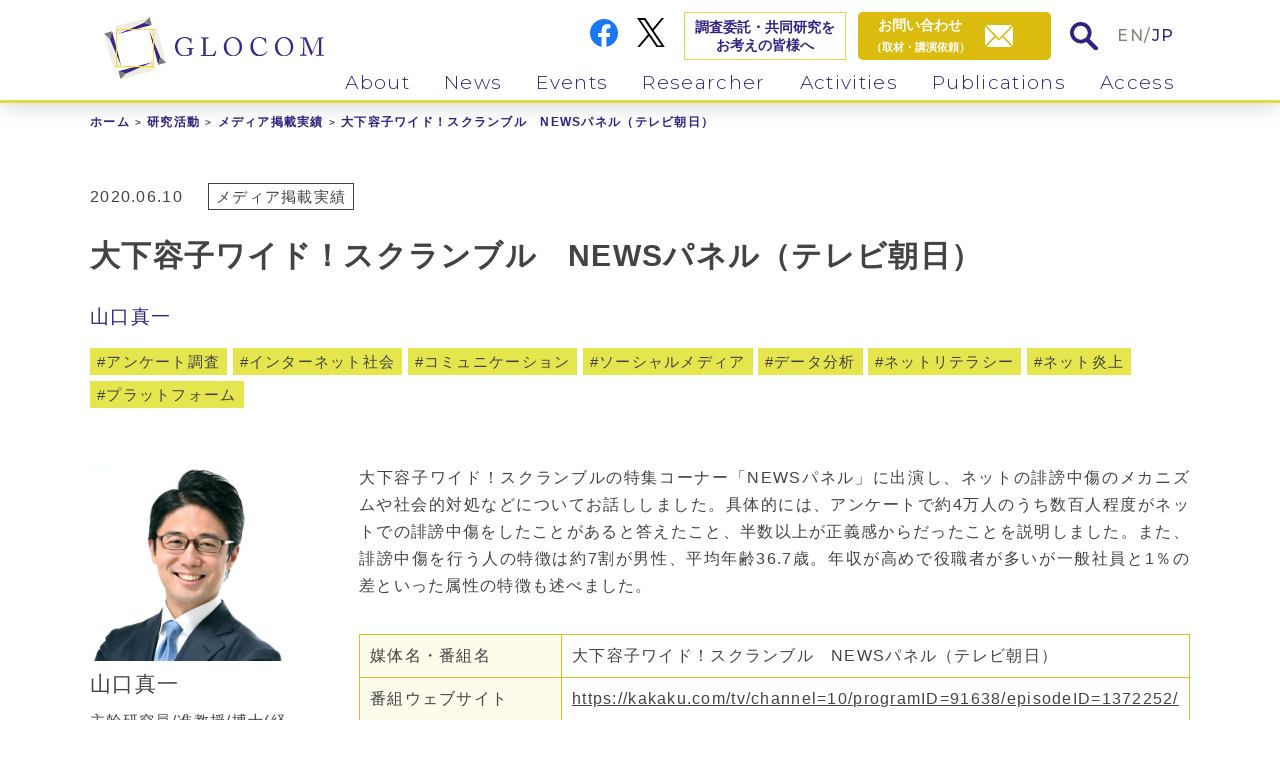

--- FILE ---
content_type: text/html; charset=UTF-8
request_url: https://www.glocom.ac.jp/activities/media/6552
body_size: 13405
content:
<!DOCTYPE html>
<html lang="ja">
<head>
  <meta charset="UTF-8">
<meta http-equiv="X-UA-Compatible" content="IE=edge">
<meta name="viewport" content="width=device-width, initial-scale=1">
<meta name="format-detection" content="telephone=no">
<!-- Global site tag (gtag.js) - Google Analytics -->
<script async src="https://www.googletagmanager.com/gtag/js?id=UA-3244449-6"></script>
<script>
  window.dataLayer = window.dataLayer || [];
  function gtag(){dataLayer.push(arguments);}
  gtag('js', new Date());

  gtag('config', 'UA-3244449-6');
</script>

<title>大下容子ワイド！スクランブル　NEWSパネル（テレビ朝日） | 国際大学グローバル・コミュニケーション・センター</title>
<meta name="description" content="" />


  <!-- OG -->
  <meta property="og:title" content="大下容子ワイド！スクランブル　NEWSパネル（テレビ朝日）">
  <meta property="og:type" content="website" />
  <meta property="og:description" content="大下容子ワイド！スクランブルの特集コーナー「NEWSパネル」に出演し、ネットの誹謗中傷のメカニズムや社会的対処などについてお話ししました。具体的には、アンケートで約4万人のうち数百人程度がネットでの誹謗中傷をしたことがあ [&hellip;]">
      <meta property="og:image" content="https://www.glocom.ac.jp/wp-content/themes/new_glocom/img/ogimage.png">
    <meta property="og:site_name" content="国際大学グローバル・コミュニケーション・センター" />




<link rel="icon" href="/favicon.ico" type="image/vnd.microsoft.icon" />
<link href="https://fonts.googleapis.com/css2?family=Montserrat:ital,wght@0,300;0,400;0,500;0,600;0,700;1,300;1,400;1,500;1,600;1,700&display=swap" rel="stylesheet">
<link rel="stylesheet" href="/wp-content/themes/new_glocom/css/style.css">
  <meta name='robots' content='max-image-preview:large' />

<!-- All In One SEO Pack 3.7.1[555,570] -->
<meta name="description"  content="大下容子ワイド！スクランブルの特集コーナー「NEWSパネル」に出演し、ネットの誹謗中傷のメカニズムや社会的対処などについてお話ししました。具体的には、アンケートで約4万人のうち数百人程度がネットでの誹謗中傷をしたことがあると答えたこと、半数以上が正義感からだったことを説明しました。また、誹謗中傷を行う人の特徴は約7割が" />

<script type="application/ld+json" class="aioseop-schema">{}</script>
<link rel="canonical" href="https://www.glocom.ac.jp/activities/media/6552" />
<!-- All In One SEO Pack -->
<link rel='dns-prefetch' href='//s.w.org' />
		<script type="text/javascript">
			window._wpemojiSettings = {"baseUrl":"https:\/\/s.w.org\/images\/core\/emoji\/13.0.1\/72x72\/","ext":".png","svgUrl":"https:\/\/s.w.org\/images\/core\/emoji\/13.0.1\/svg\/","svgExt":".svg","source":{"concatemoji":"https:\/\/www.glocom.ac.jp\/wp-includes\/js\/wp-emoji-release.min.js?ver=5.7.14"}};
			!function(e,a,t){var n,r,o,i=a.createElement("canvas"),p=i.getContext&&i.getContext("2d");function s(e,t){var a=String.fromCharCode;p.clearRect(0,0,i.width,i.height),p.fillText(a.apply(this,e),0,0);e=i.toDataURL();return p.clearRect(0,0,i.width,i.height),p.fillText(a.apply(this,t),0,0),e===i.toDataURL()}function c(e){var t=a.createElement("script");t.src=e,t.defer=t.type="text/javascript",a.getElementsByTagName("head")[0].appendChild(t)}for(o=Array("flag","emoji"),t.supports={everything:!0,everythingExceptFlag:!0},r=0;r<o.length;r++)t.supports[o[r]]=function(e){if(!p||!p.fillText)return!1;switch(p.textBaseline="top",p.font="600 32px Arial",e){case"flag":return s([127987,65039,8205,9895,65039],[127987,65039,8203,9895,65039])?!1:!s([55356,56826,55356,56819],[55356,56826,8203,55356,56819])&&!s([55356,57332,56128,56423,56128,56418,56128,56421,56128,56430,56128,56423,56128,56447],[55356,57332,8203,56128,56423,8203,56128,56418,8203,56128,56421,8203,56128,56430,8203,56128,56423,8203,56128,56447]);case"emoji":return!s([55357,56424,8205,55356,57212],[55357,56424,8203,55356,57212])}return!1}(o[r]),t.supports.everything=t.supports.everything&&t.supports[o[r]],"flag"!==o[r]&&(t.supports.everythingExceptFlag=t.supports.everythingExceptFlag&&t.supports[o[r]]);t.supports.everythingExceptFlag=t.supports.everythingExceptFlag&&!t.supports.flag,t.DOMReady=!1,t.readyCallback=function(){t.DOMReady=!0},t.supports.everything||(n=function(){t.readyCallback()},a.addEventListener?(a.addEventListener("DOMContentLoaded",n,!1),e.addEventListener("load",n,!1)):(e.attachEvent("onload",n),a.attachEvent("onreadystatechange",function(){"complete"===a.readyState&&t.readyCallback()})),(n=t.source||{}).concatemoji?c(n.concatemoji):n.wpemoji&&n.twemoji&&(c(n.twemoji),c(n.wpemoji)))}(window,document,window._wpemojiSettings);
		</script>
		<style type="text/css">
img.wp-smiley,
img.emoji {
	display: inline !important;
	border: none !important;
	box-shadow: none !important;
	height: 1em !important;
	width: 1em !important;
	margin: 0 .07em !important;
	vertical-align: -0.1em !important;
	background: none !important;
	padding: 0 !important;
}
</style>
	<link rel='stylesheet' id='wp-block-library-css'  href='https://www.glocom.ac.jp/wp-includes/css/dist/block-library/style.min.css?ver=5.7.14' type='text/css' media='all' />
<link rel='stylesheet' id='contact-form-7-css'  href='https://www.glocom.ac.jp/wp-content/plugins/contact-form-7/includes/css/styles.css?ver=5.2.2' type='text/css' media='all' />
<link rel='stylesheet' id='wp-pagenavi-css'  href='https://www.glocom.ac.jp/wp-content/plugins/wp-pagenavi/pagenavi-css.css?ver=2.70' type='text/css' media='all' />
<script type='text/javascript' src='https://www.glocom.ac.jp/wp-includes/js/jquery/jquery.min.js?ver=3.5.1' id='jquery-core-js'></script>
<script type='text/javascript' src='https://www.glocom.ac.jp/wp-includes/js/jquery/jquery-migrate.min.js?ver=3.3.2' id='jquery-migrate-js'></script>
<script type='text/javascript' id='wpstg-global-js-extra'>
/* <![CDATA[ */
var wpstg = {"nonce":"b5305aed5f"};
/* ]]> */
</script>
<script type='text/javascript' src='https://www.glocom.ac.jp/wp-content/plugins/wp-staging/assets/js/dist/wpstg-blank-loader.min.js?ver=5.7.14' id='wpstg-global-js'></script>
<link rel="https://api.w.org/" href="https://www.glocom.ac.jp/wp-json/" /><link rel="alternate" type="application/json" href="https://www.glocom.ac.jp/wp-json/wp/v2/activities/6552" /><link rel="EditURI" type="application/rsd+xml" title="RSD" href="https://www.glocom.ac.jp/xmlrpc.php?rsd" />
<link rel="wlwmanifest" type="application/wlwmanifest+xml" href="https://www.glocom.ac.jp/wp-includes/wlwmanifest.xml" /> 
<link rel='shortlink' href='https://www.glocom.ac.jp/?p=6552' />
<link rel="alternate" type="application/json+oembed" href="https://www.glocom.ac.jp/wp-json/oembed/1.0/embed?url=https%3A%2F%2Fwww.glocom.ac.jp%2Factivities%2Fmedia%2F6552" />
<link rel="alternate" type="text/xml+oembed" href="https://www.glocom.ac.jp/wp-json/oembed/1.0/embed?url=https%3A%2F%2Fwww.glocom.ac.jp%2Factivities%2Fmedia%2F6552&#038;format=xml" />
</head>
<body class="fadeout">
  

  <header class="kasou">
  <div class="inner_box">

    <div class="logo">
      <a href="/"><img class="logo_img" src="/wp-content/themes/new_glocom/img/common/logo_icon.svg" alt="GLOCOM"><img class="logo_txt" src="/wp-content/themes/new_glocom/img/common/logo_txt.svg" alt="GLOCOM"></a>
    </div><!-- .logo -->

    <ul class="info">
      <li class="fb pc_img"><a href="https://www.facebook.com/glocom/" target="_blank"><img src="/wp-content/themes/new_glocom/img/common/facebook_icon.svg" alt="FaceBook"></a></li>
      <li class="tw pc_img"><a href="https://twitter.com/iuj_glocom" target="_blank"><img src="https://www.glocom.ac.jp/wp-content/themes/new_glocom/img/common/twitter_icon.svg" style="max-width: 100%;" alt="Twitter"></a></li>
      <li class="researcher pc_img"><a href="/research/">調査委託・共同研究を<br>お考えの皆様へ</a></li>
      <li class="mail"><a href="/contact/"><span class="pc_img txt" style="
    text-align: center;">お問い合わせ<br><span class="min">（取材・講演依頼）</span></span><span class="icon"><img src="/wp-content/themes/new_glocom/img/common/mail_icon02.svg" alt="contact"></span></a></li>
      <li class="search search_win_open"><a href="#" class="search_win_btn"><img src="/wp-content/themes/new_glocom/img/common/search_icon02.svg" alt="search"></a></li>
      <li class="lang en"><a href="/en/">EN</a>/<a class="active" href="/">JP</a></li>
    </ul>

        <nav id="gnav">
      <ul class="nav_list">
        <li><div class="link_box"><a class="en dd_btn" href="/about/our_philosophy/">About</a><span class="dd_btnplus"></span></div>
          <ul>
            <li><a href="/about/our_philosophy/">活動理念</a></li>
            <li><a href="/about/research_area/">研究領域</a></li>
            <li><a href="/about/organization_overview/">組織概要</a></li>
            <li><a href="/about/our_history/">沿革</a></li>
            <li><a href="/about/programs/">会員プログラム</a></li>
          </ul>
        </li>
        <li><div class="link_box"><a class="en dd_btn" href="/news/news/">News</a><span class="dd_btnplus"></span></div>
          <ul>
            <li><a href="/news/news/">ニュース</a></li>
            <li><a href="/news/mailmaga/">メルマガ<br><div class="small">GLOCOM Monthly Topics</div></a></li>
          </ul>
        </li>
        <li><div class="link_box"><a class="en dd_btn" href="/events/information/">Events</a><span class="dd_btnplus"></span></div>
          <ul>
            <li><a href="/events/information/">イベント案内</a></li>
            <li><a href="/events/report/">イベントレポート</a></li>
          </ul>
        </li>
        <li><div class="link_box"><a class="en dd_btn" href="/researcher/">Researcher</a><span class="dd_btnplus"></span></div>
          <ul>
            <li><a href="/researcher/">専任・併任研究員</a></li>
            <li><a href="/researcher/visiting/">客員教授・客員研究員</a></li>
            <li><a href="/researcher/fellow/">フェロー</a></li>
          </ul>
        </li>
        <li><div class="link_box"><a class="en dd_btn" href="/activities/">Activities</a><span class="dd_btnplus"></span></div>
          <ul>
            <li><a href="/activities/project/">プロジェクト</a></li>
            <li><a href="/activities/paper">学術論文</a></li>
            <li><a href="/activities/column/">コラム・執筆物</a></li>
            <li><a href="/activities/presentation/">講演・発表資料</a></li>
            <li><a href="/activities/media">メディア掲載実績</a></li>
            <li><a href="/activities/member/">委員活動</a></li>
          </ul>
        </li>
        <li><div class="link_box"><a class="en dd_btn" href="/publicity/">Publications</a><span class="dd_btnplus"></span></div>
          <ul>
            <li><a href="/publicity/opinion/">OPINION PAPER</a></li>
            <li><a href="/publicity/discussion">DISCUSSION PAPER</a></li>
            <li><a href="/publicity/review/">GLOCOM REVIEW</a></li>
            <li><a href="/publicity/books/">書籍</a></li>
            <li><a href="/publicity/chijo">智場</a></li>
          </ul>
        </li>
        <li><div class="link_box"><a class="en" href="/access/">Access</a></div></li>
      </ul>

      <ul class="info02 sp_disp">
        <li class="researcher"><a href="/research/">調査委託・共同研究を<br>お考えの皆様へ</a></li>
        <li class="fb"><a href="https://www.facebook.com/glocom/" target="_blank"><img src="/wp-content/themes/new_glocom/img/common/facebook_icon.svg" alt="FaceBook"></a></li>
        <li class="tw"><a href="https://twitter.com/iuj_glocom" target="_blank"><img style="max-width: 100%;" src="https://www.glocom.ac.jp/wp-content/themes/new_glocom/img/common/twitter_icon.svg" alt="X"></a></li>
      </ul>
    </nav>

    <div class="menu-trigger sp_disp">
      <span></span>
      <span></span>
      <span></span>
    </div>

  </div><!-- .inner_box -->
</header>


<div id="article_page" class="content_area kasou article">
  <div class="inner_box">

        <ul id="breadcrumb"><li><a href="/">ホーム</a></li><li><a href="/activities/">研究活動</a></li><li><a href="/activities/media/">メディア掲載実績</a></li><li><span>大下容子ワイド！スクランブル　NEWSパネル（テレビ朝日）</span></li></ul><!-- #breadcrumb -->
          <div class="kasou_content_area article_page01">
                <div class="ttl_blc">
          <div class="info_line01">
                          <p class="date">2020.06.10</p>
            

                          <ul class="icon_list01">
                                  <li><a href="https://www.glocom.ac.jp/activities/media">メディア掲載実績</a></li>
                
              </ul><!-- .icon_list01 -->
            


            
            <ul class="icon_list02">
                                        </ul><!-- .icon_list02 -->
          </div><!-- .info_line01 -->
          <h1 class="ttl01">大下容子ワイド！スクランブル　NEWSパネル（テレビ朝日）</h1>

          <ul class="resercher_list01">
                          <ul class="icon_list01">
                                                    <li><a href="/researcher/301">山口真一</a></li>
                              </ul><!-- .icon_list01 -->
                      </ul><!-- .resercher_list01 -->

                                          <ul class="tag">
                                                <li class="yellow"><a href="/tag/%e3%82%a2%e3%83%b3%e3%82%b1%e3%83%bc%e3%83%88%e8%aa%bf%e6%9f%bb">アンケート調査</a></li>
                                  <li class="yellow"><a href="/tag/%e3%82%a4%e3%83%b3%e3%82%bf%e3%83%bc%e3%83%8d%e3%83%83%e3%83%88%e7%a4%be%e4%bc%9a">インターネット社会</a></li>
                                  <li class="yellow"><a href="/tag/%e3%82%b3%e3%83%9f%e3%83%a5%e3%83%8b%e3%82%b1%e3%83%bc%e3%82%b7%e3%83%a7%e3%83%b3">コミュニケーション</a></li>
                                  <li class="yellow"><a href="/tag/%e3%82%bd%e3%83%bc%e3%82%b7%e3%83%a3%e3%83%ab%e3%83%a1%e3%83%87%e3%82%a3%e3%82%a2">ソーシャルメディア</a></li>
                                  <li class="yellow"><a href="/tag/%e3%83%87%e3%83%bc%e3%82%bf%e5%88%86%e6%9e%90">データ分析</a></li>
                                  <li class="yellow"><a href="/tag/%e3%83%8d%e3%83%83%e3%83%88%e3%83%aa%e3%83%86%e3%83%a9%e3%82%b7%e3%83%bc">ネットリテラシー</a></li>
                                  <li class="yellow"><a href="/tag/%e3%83%8d%e3%83%83%e3%83%88%e7%82%8e%e4%b8%8a">ネット炎上</a></li>
                                  <li class="yellow"><a href="/tag/%e3%83%97%e3%83%a9%e3%83%83%e3%83%88%e3%83%95%e3%82%a9%e3%83%bc%e3%83%a0">プラットフォーム</a></li>
                              
              
            </ul><!-- .tag -->
                  </div><!-- .ttl_blc -->
        <section class="cont01">
          <article>
                        <div class="wp_content">
              <p>大下容子ワイド！スクランブルの特集コーナー「NEWSパネル」に出演し、ネットの誹謗中傷のメカニズムや社会的対処などについてお話ししました。具体的には、アンケートで約4万人のうち数百人程度がネットでの誹謗中傷をしたことがあると答えたこと、半数以上が正義感からだったことを説明しました。また、誹謗中傷を行う人の特徴は約7割が男性、平均年齢36.7歳。年収が高めで役職者が多いが一般社員と1％の差といった属性の特徴も述べました。</p>
<table style="border-collapse: collapse; width: 100%; height: 56px;">
<tbody>
<tr style="height: 23px;">
<td style="width: 31.8364%; height: 10px; background-color: #fcfbec;">媒体名・番組名</td>
<td style="width: 68.1636%; height: 10px;">大下容子ワイド！スクランブル　NEWSパネル（テレビ朝日）</td>
</tr>
<tr style="height: 23px;">
<td style="width: 31.8364%; height: 10px; background-color: #fcfbec;">番組ウェブサイト</td>
<td style="width: 68.1636%; height: 10px;"><a title="https://kakaku.com/tv/channel=10/programID=91638/episodeID=1372252/" href="https://kakaku.com/tv/channel=10/programID=91638/episodeID=1372252/" target="_blank" rel="noopener noreferrer">https://kakaku.com/tv/channel=10/programID=91638/episodeID=1372252/</a></td>
</tr>
<tr style="height: 23px;">
<td style="width: 31.8364%; height: 23px; background-color: #fcfbec;">掲載・放送日</td>
<td style="width: 68.1636%; height: 23px;">2020/06/10</td>
</tr>
</tbody>
</table>
            </div><!-- .wp_content -->
                                          </article>
          <div class="prof_blc">
                          <ul class="list01">
                                                    
                  <li><a href="/researcher/301">
                                          <div class="img">
                        <img width="500" height="500" src="https://www.glocom.ac.jp/wp-content/uploads/2020/10/yamaguchi2023_s500x500.jpg" class="attachment-full size-full wp-post-image" alt="" loading="lazy" 山口真一="" srcset="https://www.glocom.ac.jp/wp-content/uploads/2020/10/yamaguchi2023_s500x500.jpg 500w, https://www.glocom.ac.jp/wp-content/uploads/2020/10/yamaguchi2023_s500x500-268x268.jpg 268w, https://www.glocom.ac.jp/wp-content/uploads/2020/10/yamaguchi2023_s500x500-150x150.jpg 150w" sizes="(max-width: 500px) 100vw, 500px" />                      </div>
                    
                    <div class="txt_box">
                      <h3>山口真一</h3>

                      
                                              <p class="txt01 textOverflow3line">
                          主幹研究員/准教授/博士(経済学)                        </p>
                                                                    <p class="txt02 textOverflow3line">データ分析、情報経済論、社会情報学、ソーシャルメディア、ネット炎上、フェイクニュース、ネットメディア論</p>
                                          </div><!-- .txt_box -->
                  </a></li>

                              </ul><!-- .list01 -->
                      </div><!-- .prof_blc -->

        </section><!-- .cont01 -->
      </div><!-- .kasou_content_area -->

    
  </div><!-- .inner_box -->

              <div class="achivement_blc">
        <div class="inner_box">
          <div class="ttl_blc02">
            <h2 class="en">See also...</h2>
            <p class="ttl_jp">関連ページ</p>
          </div><!-- .ttl_blc01 -->
          <ul class="artile_list">
                                                                                        <li>
                  <div class="img">
                    <a href="https://www.glocom.ac.jp/activities/media/7071" >
                      
                                                                                                <img src="/wp-content/themes/new_glocom/img/common/article_blankimg01.png" alt="スーパーJチャンネル　新型コロナウイルスとデマについて解説（テレビ朝日）">
                                                                  </a>
                  </div><!-- .img -->

                  <div class="info_line">
                    <p class="date">2020.03.05</p>

                                                              <ul class="info_list">
                                                  <li class="cat"><a href="https://www.glocom.ac.jp/activities/media">メディア掲載実績</a></li>
                                                <li class="new"><span>NEW</span></li>
                      </ul><!-- .info_list -->
                                      </div><!-- .info_line -->
                  <h3><a href="https://www.glocom.ac.jp/activities/media/7071" >スーパーJチャンネル　新型コロナウイルスとデマについて解説（テレビ朝日）</a></h3>
                                      <ul class="kenkyus_list">
                                                                      <li><a href="/researcher/301">山口真一</a></li>
                                          </ul><!-- .icon_list01 -->
                                                                        
                    <ul class="tag">
                                                                                                    <li class="yellow"><a href="/tag/%e3%82%a2%e3%83%b3%e3%82%b1%e3%83%bc%e3%83%88%e8%aa%bf%e6%9f%bb">アンケート調査</a></li>
                                                                                                        <li class="yellow"><a href="/tag/%e3%82%a4%e3%83%b3%e3%82%bf%e3%83%bc%e3%83%8d%e3%83%83%e3%83%88%e7%a4%be%e4%bc%9a">インターネット社会</a></li>
                                                                                                        <li class="yellow"><a href="/tag/%e3%82%bd%e3%83%bc%e3%82%b7%e3%83%a3%e3%83%ab%e3%83%a1%e3%83%87%e3%82%a3%e3%82%a2">ソーシャルメディア</a></li>
                                                                                                        <li class="yellow"><a href="/tag/%e3%83%87%e3%83%bc%e3%82%bf%e5%88%86%e6%9e%90">データ分析</a></li>
                                                                                                        <li class="yellow"><a href="/tag/%e3%83%95%e3%82%a7%e3%82%a4%e3%82%af%e3%83%8b%e3%83%a5%e3%83%bc%e3%82%b9">フェイクニュース</a></li>
                                                                                                        <li class="yellow"><a href="/tag/%e3%83%97%e3%83%a9%e3%83%83%e3%83%88%e3%83%95%e3%82%a9%e3%83%bc%e3%83%a0">プラットフォーム</a></li>
                                                                                                        <li class="yellow"><a href="/tag/%e8%8b%a5%e8%80%85%e6%96%87%e5%8c%96">若者文化</a></li>
                                                                        
                                            
                    </ul><!-- .tag -->
                                  </li>
                                                              <li>
                  <div class="img">
                    <a href="https://www.glocom.ac.jp/activities/media/8981" >
                      
                                              <img width="640" height="360" src="https://www.glocom.ac.jp/wp-content/uploads/2023/07/discrimination_SNS_1024x576s.png" class="attachment-full size-full wp-post-image" alt="" loading="lazy" srcset="https://www.glocom.ac.jp/wp-content/uploads/2023/07/discrimination_SNS_1024x576s.png 640w, https://www.glocom.ac.jp/wp-content/uploads/2023/07/discrimination_SNS_1024x576s-268x151.png 268w" sizes="(max-width: 640px) 100vw, 640px" />                                          </a>
                  </div><!-- .img -->

                  <div class="info_line">
                    <p class="date">2023.07.18</p>

                                                              <ul class="info_list">
                                                  <li class="cat"><a href="https://www.glocom.ac.jp/activities/media">メディア掲載実績</a></li>
                                                <li class="new"><span>NEW</span></li>
                      </ul><!-- .info_list -->
                                      </div><!-- .info_line -->
                  <h3><a href="https://www.glocom.ac.jp/activities/media/8981" >「ネット差別発信者に直接注意」　大阪・吉村知事の条例化表明にSNS賛否（めざまし８）</a></h3>
                                      <ul class="kenkyus_list">
                                                                      <li><a href="/researcher/301">山口真一</a></li>
                                          </ul><!-- .icon_list01 -->
                                                                        
                    <ul class="tag">
                                                                                                    <li class="yellow"><a href="/tag/sns">SNS</a></li>
                                                                                                        <li class="yellow"><a href="/tag/%e3%82%a4%e3%83%b3%e3%82%bf%e3%83%bc%e3%83%8d%e3%83%83%e3%83%88%e7%a4%be%e4%bc%9a">インターネット社会</a></li>
                                                                                                        <li class="yellow"><a href="/tag/%e3%82%bd%e3%83%bc%e3%82%b7%e3%83%a3%e3%83%ab%e3%83%a1%e3%83%87%e3%82%a3%e3%82%a2">ソーシャルメディア</a></li>
                                                                                                        <li class="yellow"><a href="/tag/%e3%83%8d%e3%83%83%e3%83%88%e3%83%aa%e3%83%86%e3%83%a9%e3%82%b7%e3%83%bc">ネットリテラシー</a></li>
                                                                                                        <li class="yellow"><a href="/tag/%e3%83%8d%e3%83%83%e3%83%88%e7%82%8e%e4%b8%8a">ネット炎上</a></li>
                                                                                                        <li class="yellow"><a href="/tag/%e3%83%a1%e3%83%87%e3%82%a3%e3%82%a2%e3%83%aa%e3%83%86%e3%83%a9%e3%82%b7%e3%83%bc">メディアリテラシー</a></li>
                                                                        
                                            
                    </ul><!-- .tag -->
                                  </li>
                                                              <li>
                  <div class="img">
                    <a href="https://www.glocom.ac.jp/activities/media/8639" >
                      
                                              <img width="640" height="360" src="https://www.glocom.ac.jp/wp-content/uploads/2022/04/metaverse_1024x576s.jpg" class="attachment-full size-full wp-post-image" alt="" loading="lazy" srcset="https://www.glocom.ac.jp/wp-content/uploads/2022/04/metaverse_1024x576s.jpg 640w, https://www.glocom.ac.jp/wp-content/uploads/2022/04/metaverse_1024x576s-268x151.jpg 268w" sizes="(max-width: 640px) 100vw, 640px" />                                          </a>
                  </div><!-- .img -->

                  <div class="info_line">
                    <p class="date">2023.01.23</p>

                                                              <ul class="info_list">
                                                  <li class="cat"><a href="https://www.glocom.ac.jp/activities/media">メディア掲載実績</a></li>
                                                <li class="new"><span>NEW</span></li>
                      </ul><!-- .info_list -->
                                      </div><!-- .info_line -->
                  <h3><a href="https://www.glocom.ac.jp/activities/media/8639" >＜デジタル発＞メタバースって何？　道内企業の期待と記者が見た「壁」（北海道新聞）</a></h3>
                                      <ul class="kenkyus_list">
                                                                      <li><a href="/researcher/299">渡辺智暁</a></li>
                                          </ul><!-- .icon_list01 -->
                                                                        
                    <ul class="tag">
                                                                                                    <li class="yellow"><a href="/tag/%e3%82%a4%e3%83%b3%e3%82%bf%e3%83%bc%e3%83%8d%e3%83%83%e3%83%88%e7%a4%be%e4%bc%9a">インターネット社会</a></li>
                                                                                                        <li class="yellow"><a href="/tag/%e3%82%b5%e3%82%a4%e3%83%90%e3%83%bc%e3%83%95%e3%82%a3%e3%82%b8%e3%82%ab%e3%83%ab%e3%82%b7%e3%82%b9%e3%83%86%e3%83%a0">サイバーフィジカルシステム</a></li>
                                                                                                        <li class="yellow"><a href="/tag/%e3%82%b9%e3%83%9e%e3%83%bc%e3%83%88%e3%82%b7%e3%83%86%e3%82%a3">スマートシティ</a></li>
                                                                                                        <li class="yellow"><a href="/tag/%e3%83%87%e3%82%b8%e3%82%bf%e3%83%ab%e3%83%84%e3%82%a4%e3%83%b3">デジタルツイン</a></li>
                                                                                                        <li class="yellow"><a href="/tag/%e3%83%a1%e3%82%bf%e3%83%90%e3%83%bc%e3%82%b9">メタバース</a></li>
                                                                                                        <li class="yellow"><a href="/tag/%e3%83%a1%e3%82%bf%e8%a6%b3%e5%85%89">メタ観光</a></li>
                                                                                                        <li class="yellow"><a href="/tag/%e4%bb%ae%e6%83%b3%e7%8f%be%e5%ae%9f">仮想現実</a></li>
                                                                        
                                            
                    </ul><!-- .tag -->
                                  </li>
                                                  </ul><!-- .artile_list -->
        </div><!-- .inner_box -->
      </div><!-- .achivement_blc -->
    </div><!-- .content_area -->

<div class="sns__container">
  <li><iframe src="https://www.facebook.com/plugins/share_button.php?href=https://www.glocom.ac.jp/activities/media/6552&layout=button&size=small&width=69&height=20&appId" width="92" height="20" style="border:none;overflow:hidden" scrolling="no" frameborder="0" allowTransparency="true" allow="encrypted-media"></iframe></li>
  <li><a href="https://twitter.com/share?ref_src=twsrc%5Etfw" class="twitter-share-button" data-show-count="false" data-via="iuj_glocom">Tweet</a><script async src="https://platform.twitter.com/widgets.js" charset="utf-8"></script></li>
</div>


<footer>
  <div class="footer_cont02">
    <div class="inner_box">
      <div class="link01">
        <a href="/contact/">お問い合わせ</a>／<a href="/privacy/">プライバシーポリシー</a>
      </div><!-- .link01 -->
      <p class="copy">Copyright © GLOCOM</p>
      <div class="link02">
        <a href="https://www.iuj.ac.jp/jp/" target="_blank"><img src="/wp-content/themes/new_glocom/img/common/footer_logo02.png" alt="GLOCOM"></a>
      </div><!-- .link01 -->
    </div><!-- .inner_box -->
  </div><!-- .footer_cont02 -->
</footer>

<div id="totop"><a href="#" class="totop_btn01"><img src="/wp-content/themes/new_glocom/img/common/totop_icon01.svg" alt="totop"></a></div>

<div class="search_window">
  <div class="search_window_inner">
    <div class="search_box">
      <div class="search_box_inner">
        <div class="search_box_inner_inner">
          <div class="search_close_btn">
            <img src="/wp-content/themes/new_glocom/img/common/search_icon_close01.svg" alt="閉じる">
          </div>
          <div class="ttl_box">
            <h2 class="en">Search</h2>
            <p class="ttl_jp">コンテンツ検索</p>
          </div><!-- .ttl_box -->
          <form method="get" action="https://www.glocom.ac.jp/" >
            <div class="input_box01">
              <input type="text" name="s" placeholder="フリーワード検索"><button><img src="/wp-content/themes/new_glocom/img/common/search_icon02.svg"></button>
            </div><!-- .input_box01 -->
          </form>
          <p class="note">選択の上、検索してください</p>

          
          <ul class="search_list sp_disp">
                          <li class="keyword">キーワード</li>
                                      <li class="resercher disactive">研究者</li>
                                      <li class="reserch disactive">リサーチ<br>メニュー</li>
                      </ul>

                      <div class="tag_box">
              <h3 class="ttl01">キーワード</h3>
              <ul class="tag_list tag">
                                                    <li class="yellow"><a href="/tag/%e3%83%87%e3%82%b8%e3%82%bf%e3%83%ab%e3%83%88%e3%83%a9%e3%83%b3%e3%82%b9%e3%83%95%e3%82%a9%e3%83%bc%e3%83%a1%e3%83%bc%e3%82%b7%e3%83%a7%e3%83%b3">デジタルトランスフォーメーション</a></li>
                                                    <li class="yellow"><a href="/tag/%e3%83%87%e3%83%bc%e3%82%bf%e5%88%a9%e6%b4%bb%e7%94%a8">データ利活用</a></li>
                                                    <li class="yellow"><a href="/tag/%e3%83%87%e3%83%bc%e3%82%bf%e6%b4%bb%e7%94%a8">データ活用</a></li>
                                                    <li class="yellow"><a href="/tag/%e3%83%95%e3%82%a7%e3%82%a4%e3%82%af%e3%83%8b%e3%83%a5%e3%83%bc%e3%82%b9">フェイクニュース</a></li>
                                                    <li class="yellow"><a href="/tag/%e6%96%b0%e5%9e%8b%e3%82%b3%e3%83%ad%e3%83%8a%e3%82%a6%e3%82%a4%e3%83%ab%e3%82%b9">新型コロナウイルス</a></li>
                                                    <li class="yellow"><a href="/tag/%e3%83%87%e3%82%b8%e3%82%bf%e3%83%ab%e3%83%95%e3%82%a1%e3%83%96%e3%83%aa%e3%82%b1%e3%83%bc%e3%82%b7%e3%83%a7%e3%83%b3">デジタルファブリケーション</a></li>
                                                    <li class="yellow"><a href="/tag/%e6%95%99%e8%82%b2%e6%83%85%e5%a0%b1%e5%8c%96">教育情報化</a></li>
                                                    <li class="yellow"><a href="/tag/%e3%83%87%e3%82%b8%e3%82%bf%e3%83%ab%e3%83%bb%e3%82%b7%e3%83%86%e3%82%a3%e3%82%ba%e3%83%b3%e3%82%b7%e3%83%83%e3%83%97">デジタル・シティズンシップ</a></li>
                                                    <li class="yellow"><a href="/tag/%e3%83%a1%e3%82%bf%e8%a6%b3%e5%85%89">メタ観光</a></li>
                                                    <li class="yellow"><a href="/tag/%e3%82%b9%e3%83%9e%e3%83%bc%e3%83%88%e3%82%b7%e3%83%86%e3%82%a3">スマートシティ</a></li>
                                                    <li class="yellow"><a href="/tag/%e7%81%bd%e5%ae%b3%e5%af%be%e5%bf%9c">災害対応</a></li>
                                                    <li class="yellow"><a href="/tag/%e7%81%bd%e5%ae%b3">災害</a></li>
                                                    <li class="yellow"><a href="/tag/%e3%82%aa%e3%83%bc%e3%83%97%e3%83%b3%e3%83%87%e3%83%bc%e3%82%bf">オープンデータ</a></li>
                                                    <li class="yellow"><a href="/tag/%e3%83%91%e3%83%bc%e3%82%bd%e3%83%8a%e3%83%ab%e3%83%87%e3%83%bc%e3%82%bf">パーソナルデータ</a></li>
                                                    <li class="yellow"><a href="/tag/%e3%82%b9%e3%83%86%e3%83%bc%e3%82%af%e3%83%9b%e3%83%ab%e3%83%80%e3%83%bc%e9%80%a3%e6%90%ba">ステークホルダー連携</a></li>
                                                    <li class="yellow"><a href="/tag/%e3%83%93%e3%83%83%e3%82%b0%e3%83%87%e3%83%bc%e3%82%bf">ビッグデータ</a></li>
                                                    <li class="yellow"><a href="/tag/%e3%82%bd%e3%83%bc%e3%82%b7%e3%83%a3%e3%83%ab%e3%83%a1%e3%83%87%e3%82%a3%e3%82%a2">ソーシャルメディア</a></li>
                                                    <li class="yellow"><a href="/tag/%e3%83%8d%e3%83%83%e3%83%88%e7%82%8e%e4%b8%8a">ネット炎上</a></li>
                                                    <li class="yellow"><a href="/tag/%e8%a6%b3%e5%85%89">観光</a></li>
                                                    <li class="yellow"><a href="/tag/%e3%83%97%e3%83%a9%e3%83%83%e3%83%88%e3%83%95%e3%82%a9%e3%83%bc%e3%83%a0">プラットフォーム</a></li>
                                                    <li class="yellow"><a href="/tag/%e5%85%b1%e7%94%9f%e3%83%bb%e5%8d%94%e5%83%8d">共生・協働</a></li>
                                                    <li class="yellow"><a href="/tag/%e7%b5%84%e7%b9%94%e3%83%9e%e3%83%8d%e3%82%b8%e3%83%a1%e3%83%b3%e3%83%88">組織マネジメント</a></li>
                                                    <li class="yellow"><a href="/tag/sns">SNS</a></li>
                                                    <li class="yellow"><a href="/tag/%e3%82%a4%e3%83%b3%e3%82%bf%e3%83%bc%e3%83%8d%e3%83%83%e3%83%88%e7%a4%be%e4%bc%9a">インターネット社会</a></li>
                                                    <li class="yellow"><a href="/tag/%e6%96%87%e5%8c%96">文化</a></li>
                                                    <li class="yellow"><a href="/tag/%e3%82%aa%e3%83%bc%e3%83%97%e3%83%b3%e3%82%a4%e3%83%8e%e3%83%99%e3%83%bc%e3%82%b7%e3%83%a7%e3%83%b3">オープンイノベーション</a></li>
                                                    <li class="yellow"><a href="/tag/%e3%82%b3%e3%83%b3%e3%83%97%e3%83%a9%e3%82%a4%e3%82%a2%e3%83%b3%e3%82%b9">コンプライアンス</a></li>
                                                    <li class="yellow"><a href="/tag/%e3%82%af%e3%83%aa%e3%82%a8%e3%82%a4%e3%83%86%e3%82%a3%e3%83%93%e3%83%86%e3%82%a3">クリエイティビティ</a></li>
                                                    <li class="yellow"><a href="/tag/%e7%b5%84%e7%b9%94%e3%81%ae%e5%89%b5%e9%80%a0%e6%80%a7">組織の創造性</a></li>
                                                    <li class="yellow"><a href="/tag/%e4%ba%ba%e5%b7%a5%e7%9f%a5%e8%83%bd">人工知能</a></li>
                              </ul><!-- .tag_list -->
            </div><!-- .tag_box -->
          
          <div class="search_row">
            <div class="researcher_box sp_hidden">
              <h3 class="ttl01">研究者</h3>
                              <ul class="tag_list tag">
                                                          <li class="blue"><a href="/resercher_tag/%e6%b8%a1%e8%be%ba%e6%99%ba%e6%9a%81">渡辺智暁</a></li>
                                                          <li class="blue"><a href="/resercher_tag/%e8%b1%8a%e7%a6%8f%e6%99%8b%e5%b9%b3">豊福晋平</a></li>
                                                          <li class="blue"><a href="/resercher_tag/%e6%ab%bb%e4%ba%95%e7%be%8e%e7%a9%82%e5%ad%90">櫻井美穂子</a></li>
                                                          <li class="blue"><a href="/resercher_tag/%e5%b1%b1%e5%8f%a3%e7%9c%9f%e4%b8%80">山口真一</a></li>
                                                          <li class="blue"><a href="/resercher_tag/%e4%bc%8a%e8%97%a4%e5%b0%86%e4%ba%ba">伊藤将人</a></li>
                                                          <li class="blue"><a href="/resercher_tag/%e9%80%a2%e5%9d%82%e8%a3%95%e7%b4%80%e5%ad%90">逢坂裕紀子</a></li>
                                                          <li class="blue"><a href="/resercher_tag/%e5%b0%8f%e6%9e%97%e5%a5%88%e7%a9%82">小林奈穂</a></li>
                                                          <li class="blue"><a href="/resercher_tag/%e8%8f%8a%e5%9c%b0%e6%98%a0%e8%bc%9d">菊地映輝</a></li>
                                                          <li class="blue"><a href="/resercher_tag/%e5%ba%84%e5%8f%b8%e6%98%8c%e5%bd%a6">庄司昌彦</a></li>
                                                          <li class="blue"><a href="/resercher_tag/%e7%a0%82%e7%94%b0%e8%96%ab">砂田薫</a></li>
                                                          <li class="blue"><a href="/resercher_tag/%e6%96%b0%e8%b0%b7%e9%9a%86">新谷隆</a></li>
                                                          <li class="blue"><a href="/resercher_tag/%e9%ab%98%e6%9c%a8%e8%81%a1%e4%b8%80%e9%83%8e">高木聡一郎</a></li>
                                                          <li class="blue"><a href="/resercher_tag/%e7%94%b0%e4%b8%ad%e8%be%b0%e9%9b%84">田中辰雄</a></li>
                                                          <li class="blue"><a href="/resercher_tag/%e5%89%8d%e5%b7%9d%e5%be%b9">前川徹</a></li>
                                                          <li class="blue"><a href="/resercher_tag/%e4%b8%ad%e8%a5%bf%e5%b4%87%e6%96%87">中西崇文</a></li>
                                                          <li class="blue"><a href="/resercher_tag/%e5%b2%a1%e7%94%b0%e9%be%8d%e5%a4%aa%e9%83%8e">岡田龍太郎</a></li>
                                                          <li class="blue"><a href="/resercher_tag/%e5%a4%a7%e5%b7%9d%e5%86%85%e7%9b%b4%e5%ad%90">大川内直子</a></li>
                                                          <li class="blue"><a href="/resercher_tag/%e9%9d%92%e6%9c%a8%e5%bf%97%e4%bf%9d%e5%ad%90">青木志保子</a></li>
                                                          <li class="blue"><a href="/resercher_tag/%e4%ba%95%e4%b8%8a%e7%b5%b5%e7%90%86">井上絵理</a></li>
                                                          <li class="blue"><a href="/resercher_tag/%e6%9d%b1%e5%af%8c%e5%bd%a6">東富彦</a></li>
                                                          <li class="blue"><a href="/resercher_tag/%e5%8a%a0%e8%97%a4%e5%89%b5%e5%a4%aa">加藤創太</a></li>
                                                          <li class="blue"><a href="/resercher_tag/%e9%87%8e%e6%9d%91%e6%81%ad%e5%bd%a6">野村恭彦</a></li>
                                                          <li class="blue"><a href="/resercher_tag/%e6%9d%91%e4%b8%8a%e5%ba%b7%e4%ba%8c%e9%83%8e">村上康二郎</a></li>
                                                          <li class="blue"><a href="/resercher_tag/adam-peake">Adam Peake</a></li>
                                  </ul><!-- .tag_list -->
                          </div><!-- .tag_box -->

            <div class="research_box sp_hidden">
              <h3 class="ttl01">リサーチメニュー</h3>
                              <ul class="tag_list tag">
                                                          <li class="purple"><a href="/reserch_menu/%e5%a7%94%e8%a8%97%e7%a0%94%e7%a9%b6">委託研究</a></li>
                                                          <li class="purple"><a href="/reserch_menu/%e5%85%b1%e5%90%8c%e7%a0%94%e7%a9%b6">共同研究</a></li>
                                                          <li class="purple"><a href="/reserch_menu/glocom%e5%85%ad%e6%9c%ac%e6%9c%a8%e4%bc%9a%e8%ad%b0">GLOCOM六本木会議</a></li>
                                                          <li class="purple"><a href="/reserch_menu/innovation-nippon">Innovation Nippon</a></li>
                                                          <li class="purple"><a href="/reserch_menu/%e3%82%aa%e3%83%bc%e3%83%97%e3%83%b3%e3%83%aa%e3%82%b5%e3%83%bc%e3%83%81%e3%83%bb%e3%82%b7%e3%83%b3%e3%83%9d%e3%82%b8%e3%82%a6%e3%83%a0">オープンリサーチ・シンポジウム</a></li>
                                                          <li class="purple"><a href="/reserch_menu/%e5%85%ac%e9%96%8b%e3%82%b3%e3%83%ad%e3%82%ad%e3%82%a6%e3%83%a0">公開コロキウム</a></li>
                                                          <li class="purple"><a href="/reserch_menu/%e7%a0%94%e7%a9%b6%e3%83%af%e3%83%bc%e3%82%af%e3%82%b7%e3%83%a7%e3%83%83%e3%83%97">研究ワークショップ</a></li>
                                                          <li class="purple"><a href="/reserch_menu/%e3%82%bb%e3%83%9f%e3%83%8a%e3%83%bc%ef%bc%8f%e3%83%af%e3%83%bc%e3%82%af%e3%82%b7%e3%83%a7%e3%83%83%e3%83%97">セミナー／ワークショップ</a></li>
                                                          <li class="purple"><a href="/reserch_menu/%e4%bc%9a%e5%93%a1%e3%83%97%e3%83%ad%e3%82%b0%e3%83%a9%e3%83%a0">会員プログラム</a></li>
                                                          <li class="purple"><a href="/reserch_menu/%e5%85%ac%e7%9a%84%e4%ba%8b%e6%a5%ad">公的事業</a></li>
                                                          <li class="purple"><a href="/reserch_menu/%e8%87%aa%e4%b8%bb%e3%83%97%e3%83%ad%e3%82%b8%e3%82%a7%e3%82%af%e3%83%88">自主プロジェクト</a></li>
                                  </ul><!-- .tag_list -->
                          </div><!-- .research_box -->


          </div><!-- .search_row -->
        </div><!-- .search_box_inner_inner -->
      </div><!-- .search_box_inner -->
    </div><!-- .search_box -->
  </div><!-- .search_window_inner -->
  <div class="search_bg"></div>
</div>
<div id="loader-bg"></div>
<script src="https://ajax.googleapis.com/ajax/libs/jquery/3.5.1/jquery.min.js"></script>
<script src="/wp-content/themes/new_glocom/js/common.js"></script>
<script src="/wp-content/themes/new_glocom/js/jquery.textOverflowEllipsis.js"></script>
<script type='text/javascript' id='contact-form-7-js-extra'>
/* <![CDATA[ */
var wpcf7 = {"apiSettings":{"root":"https:\/\/www.glocom.ac.jp\/wp-json\/contact-form-7\/v1","namespace":"contact-form-7\/v1"}};
/* ]]> */
</script>
<script type='text/javascript' src='https://www.glocom.ac.jp/wp-content/plugins/contact-form-7/includes/js/scripts.js?ver=5.2.2' id='contact-form-7-js'></script>
<script type='text/javascript' src='https://www.glocom.ac.jp/wp-includes/js/wp-embed.min.js?ver=5.7.14' id='wp-embed-js'></script>
</body>
</html>


--- FILE ---
content_type: image/svg+xml
request_url: https://www.glocom.ac.jp/wp-content/themes/new_glocom/img/common/mail_icon02.svg
body_size: 942
content:
<?xml version="1.0" encoding="utf-8"?>
<!-- Generator: Adobe Illustrator 25.3.1, SVG Export Plug-In . SVG Version: 6.00 Build 0)  -->
<svg version="1.1" id="Layer_1" xmlns="http://www.w3.org/2000/svg" xmlns:xlink="http://www.w3.org/1999/xlink" x="0px" y="0px"
	 viewBox="0 0 332.4 250" style="enable-background:new 0 0 332.4 250;" xml:space="preserve">
<style type="text/css">
	.st0{fill:#FFFFFF;}
</style>
<g>
	<path class="st0" d="M124.6,113.6L13.8,3.4C17.7,1.2,22.2,0,27,0h278.4c4.8,0,9.3,1.2,13.2,3.4L207.8,113.6l-13.2,13.1L172.2,149
		c-2.1,2.1-4.7,2.5-6,2.5s-3.8-0.3-6-2.5L124.6,113.6z"/>
	<path class="st0" d="M111.5,126.7L2.7,234.8C1,231.3,0,227.3,0,223.1V26.9c0-3.3,0.6-6.4,1.7-9.3L111.5,126.7z"/>
	<path class="st0" d="M207.8,139.8l108.5,107.9c-3.3,1.5-7,2.3-10.9,2.3H27c-3.9,0-7.6-0.8-10.9-2.3l108.5-107.9l22.5,22.3
		c5.3,5.2,12.2,7.9,19.1,7.9c6.9,0,13.8-2.6,19.1-7.9L207.8,139.8z"/>
	<path class="st0" d="M332.4,26.9v196.2c0,4.2-1,8.2-2.7,11.7L221,126.7L330.8,17.5C331.8,20.5,332.4,23.6,332.4,26.9z"/>
</g>
</svg>


--- FILE ---
content_type: image/svg+xml
request_url: https://www.glocom.ac.jp/wp-content/themes/new_glocom/img/common/search_icon_close01.svg
body_size: 521
content:
<?xml version="1.0" encoding="utf-8"?>
<!-- Generator: Adobe Illustrator 24.3.0, SVG Export Plug-In . SVG Version: 6.00 Build 0)  -->
<svg version="1.1" id="レイヤー_1" xmlns="http://www.w3.org/2000/svg" xmlns:xlink="http://www.w3.org/1999/xlink" x="0px"
	 y="0px" viewBox="0 0 168.2 168.2" style="enable-background:new 0 0 168.2 168.2;" xml:space="preserve">
<style type="text/css">
	.st0{fill-rule:evenodd;clip-rule:evenodd;fill:#342281;}
</style>
<g>
	<path class="st0" d="M0,7.5L7.5,0l160.7,160.7l-7.5,7.5L0,7.5z"/>
	<path class="st0" d="M0,160.7L160.7,0l7.5,7.5L7.5,168.2L0,160.7z"/>
</g>
</svg>


--- FILE ---
content_type: application/javascript
request_url: https://www.glocom.ac.jp/wp-content/themes/new_glocom/js/jquery.textOverflowEllipsis.js
body_size: 649
content:
function textOverflow2line(){
  $('.textOverflow2line ,.textOverflow3line').each(function() {

    var $target = $(this);

    var lineHeight = $target.css('line-height');
    lineHeight = lineHeight.replace(/px/g, '')

    if( $target.hasClass('textOverflow2line') ){
      var lineHeightMax = lineHeight * 2;
    }else if( $target.hasClass('textOverflow3line') ){
      var lineHeightMax = lineHeight * 3;
    }


    // オリジナルの文章を取得する
    var html = $target.html();

    // 対象の要素を、高さにautoを指定し非表示で複製する
    var $clone = $target.clone();
    $clone
      .css({
        display: 'none',
        position : 'absolute',
        overflow : 'visible'
      })
      .width($target.width())
      .height('auto');

    // DOMを一旦追加
    $target.after($clone);


    if( lineHeightMax < $clone.height() ){
      $(this).css('height' , lineHeightMax + 'px')

      // 指定した高さになるまで、1文字ずつ消去していく
      while((html.length > 0) && ($clone.height() > $target.height())) {
        html = html.substr(0, html.length - 1);
        $clone.html(html + '...');
      }
    }

    // 文章を入れ替えて、複製した要素を削除する
    $target.html($clone.html());
    $clone.remove();

  });
}


jQuery(function($) {
  textOverflow2line();
});

$(window).resize(function() {
  textOverflow2line();
});
